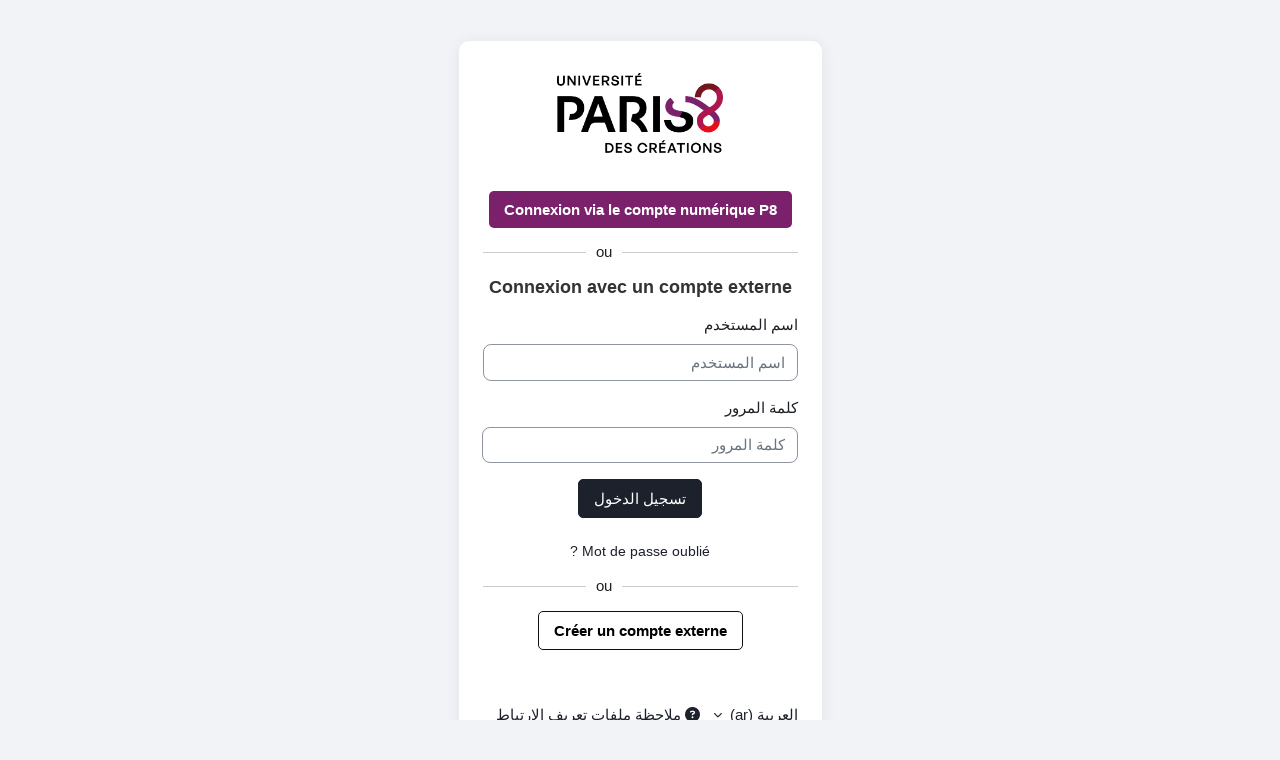

--- FILE ---
content_type: application/javascript; charset=utf-8
request_url: https://moodle.univ-paris8.fr/lib/javascript.php/1761037573/blocks/accessibilite/js/jscolor.js
body_size: 15679
content:
/**
 * jscolor - JavaScript Color Picker
 *
 * @link    http://jscolor.com
 * @license For open source use: GPLv3
 *          For commercial use: JSColor Commercial License
 * @author  Jan Odvarko - East Desire
 * @version 2.5.2
 *
 * See usage examples at http://jscolor.com/examples/
 */
(function(global,factory){'use strict';if(typeof module==='object'&&typeof module.exports==='object'){module.exports=global.document?factory(global):function(win){if(!win.document){throw new Error('jscolor needs a window with document')}
return factory(win)}
return}
factory(global)})(typeof window!=='undefined'?window:this,function(window){'use strict';var jscolor=(function(){var jsc={initialized:!1,instances:[],readyQueue:[],register:function(){if(typeof window!=='undefined'&&window.document){if(window.document.readyState!=='loading'){jsc.pub.init()}else{window.document.addEventListener('DOMContentLoaded',jsc.pub.init,!1)}}},installBySelector:function(selector,rootNode){rootNode=rootNode?jsc.node(rootNode):window.document;if(!rootNode){throw new Error('Missing root node')}
var elms=rootNode.querySelectorAll(selector);var matchClass=new RegExp('(^|\\s)('+jsc.pub.lookupClass+')(\\s*(\\{[^}]*\\})|\\s|$)','i');for(var i=0;i<elms.length;i+=1){if(elms[i].jscolor&&elms[i].jscolor instanceof jsc.pub){continue}
if(elms[i].type!==undefined&&elms[i].type.toLowerCase()=='color'&&jsc.isColorAttrSupported){continue}
var dataOpts,m;if((dataOpts=jsc.getDataAttr(elms[i],'jscolor'))!==null||(elms[i].className&&(m=elms[i].className.match(matchClass)))){var targetElm=elms[i];var optsStr='';if(dataOpts!==null){optsStr=dataOpts}else if(m){console.warn('Installation using class name is DEPRECATED. Use data-jscolor="" attribute instead.'+jsc.docsRef);if(m[4]){optsStr=m[4]}}
var opts=null;if(optsStr.trim()){try{opts=jsc.parseOptionsStr(optsStr)}catch(e){console.warn(e+'\n'+optsStr)}}
try{new jsc.pub(targetElm,opts)}catch(e){console.warn(e)}}}},parseOptionsStr:function(str){var opts=null;try{opts=JSON.parse(str)}catch(eParse){if(!jsc.pub.looseJSON){throw new Error('Could not parse jscolor options as JSON: '+eParse)}else{try{opts=(new Function('var opts = ('+str+'); return typeof opts === "object" ? opts : {};'))()}catch(eEval){throw new Error('Could not evaluate jscolor options: '+eEval)}}}
return opts},getInstances:function(){var inst=[];for(var i=0;i<jsc.instances.length;i+=1){if(jsc.instances[i]&&jsc.instances[i].targetElement){inst.push(jsc.instances[i])}}
return inst},createEl:function(tagName){var el=window.document.createElement(tagName);jsc.setData(el,'gui',!0);return el},node:function(nodeOrSelector){if(!nodeOrSelector){return null}
if(typeof nodeOrSelector==='string'){var sel=nodeOrSelector;var el=null;try{el=window.document.querySelector(sel)}catch(e){console.warn(e);return null}
if(!el){console.warn('No element matches the selector: %s',sel)}
return el}
if(jsc.isNode(nodeOrSelector)){return nodeOrSelector}
console.warn('Invalid node of type %s: %s',typeof nodeOrSelector,nodeOrSelector);return null},isNode:function(val){if(typeof Node==='object'){return val instanceof Node}
return val&&typeof val==='object'&&typeof val.nodeType==='number'&&typeof val.nodeName==='string'},nodeName:function(node){if(node&&node.nodeName){return node.nodeName.toLowerCase()}
return!1},removeChildren:function(node){while(node.firstChild){node.removeChild(node.firstChild)}},isTextInput:function(el){return el&&jsc.nodeName(el)==='input'&&el.type.toLowerCase()==='text'},isButton:function(el){if(!el){return!1}
var n=jsc.nodeName(el);return((n==='button')||(n==='input'&&['button','submit','reset'].indexOf(el.type.toLowerCase())>-1))},isButtonEmpty:function(el){switch(jsc.nodeName(el)){case 'input':return(!el.value||el.value.trim()==='');case 'button':return(el.textContent.trim()==='')}
return null},isPassiveEventSupported:(function(){var supported=!1;try{var opts=Object.defineProperty({},'passive',{get:function(){supported=!0}});window.addEventListener('testPassive',null,opts);window.removeEventListener('testPassive',null,opts)}catch(e){}
return supported})(),isColorAttrSupported:(function(){var elm=window.document.createElement('input');if(elm.setAttribute){elm.setAttribute('type','color');if(elm.type.toLowerCase()=='color'){return!0}}
return!1})(),dataProp:'_data_jscolor',setData:function(){var obj=arguments[0];if(arguments.length===3){var data=obj.hasOwnProperty(jsc.dataProp)?obj[jsc.dataProp]:(obj[jsc.dataProp]={});var prop=arguments[1];var value=arguments[2];data[prop]=value;return!0}else if(arguments.length===2&&typeof arguments[1]==='object'){var data=obj.hasOwnProperty(jsc.dataProp)?obj[jsc.dataProp]:(obj[jsc.dataProp]={});var map=arguments[1];for(var prop in map){if(map.hasOwnProperty(prop)){data[prop]=map[prop]}}
return!0}
throw new Error('Invalid arguments')},removeData:function(){var obj=arguments[0];if(!obj.hasOwnProperty(jsc.dataProp)){return!0}
for(var i=1;i<arguments.length;i+=1){var prop=arguments[i];delete obj[jsc.dataProp][prop]}
return!0},getData:function(obj,prop,setDefault){if(!obj.hasOwnProperty(jsc.dataProp)){if(setDefault!==undefined){obj[jsc.dataProp]={}}else{return undefined}}
var data=obj[jsc.dataProp];if(!data.hasOwnProperty(prop)&&setDefault!==undefined){data[prop]=setDefault}
return data[prop]},getDataAttr:function(el,name){var attrName='data-'+name;var attrValue=el.getAttribute(attrName);return attrValue},setDataAttr:function(el,name,value){var attrName='data-'+name;el.setAttribute(attrName,value)},_attachedGroupEvents:{},attachGroupEvent:function(groupName,el,evnt,func){if(!jsc._attachedGroupEvents.hasOwnProperty(groupName)){jsc._attachedGroupEvents[groupName]=[]}
jsc._attachedGroupEvents[groupName].push([el,evnt,func]);el.addEventListener(evnt,func,!1)},detachGroupEvents:function(groupName){if(jsc._attachedGroupEvents.hasOwnProperty(groupName)){for(var i=0;i<jsc._attachedGroupEvents[groupName].length;i+=1){var evt=jsc._attachedGroupEvents[groupName][i];evt[0].removeEventListener(evt[1],evt[2],!1)}
delete jsc._attachedGroupEvents[groupName]}},preventDefault:function(e){if(e.preventDefault){e.preventDefault()}
e.returnValue=!1},triggerEvent:function(el,eventName,bubbles,cancelable){if(!el){return}
var ev=null;if(typeof Event==='function'){ev=new Event(eventName,{bubbles:bubbles,cancelable:cancelable})}else{ev=window.document.createEvent('Event');ev.initEvent(eventName,bubbles,cancelable)}
if(!ev){return!1}
jsc.setData(ev,'internal',!0);el.dispatchEvent(ev);return!0},triggerInputEvent:function(el,eventName,bubbles,cancelable){if(!el){return}
if(jsc.isTextInput(el)){jsc.triggerEvent(el,eventName,bubbles,cancelable)}},eventKey:function(ev){var keys={9:'Tab',13:'Enter',27:'Escape',};if(typeof ev.code==='string'){return ev.code}else if(ev.keyCode!==undefined&&keys.hasOwnProperty(ev.keyCode)){return keys[ev.keyCode]}
return null},strList:function(str){if(!str){return[]}
return str.replace(/^\s+|\s+$/g,'').split(/\s+/)},hasClass:function(elm,className){if(!className){return!1}
if(elm.classList!==undefined){return elm.classList.contains(className)}
return-1!=(' '+elm.className.replace(/\s+/g,' ')+' ').indexOf(' '+className+' ')},addClass:function(elm,className){var classNames=jsc.strList(className);if(elm.classList!==undefined){for(var i=0;i<classNames.length;i+=1){elm.classList.add(classNames[i])}
return}
for(var i=0;i<classNames.length;i+=1){if(!jsc.hasClass(elm,classNames[i])){elm.className+=(elm.className?' ':'')+classNames[i]}}},removeClass:function(elm,className){var classNames=jsc.strList(className);if(elm.classList!==undefined){for(var i=0;i<classNames.length;i+=1){elm.classList.remove(classNames[i])}
return}
for(var i=0;i<classNames.length;i+=1){var repl=new RegExp('^\\s*'+classNames[i]+'\\s*|'+'\\s*'+classNames[i]+'\\s*$|'+'\\s+'+classNames[i]+'(\\s+)','g');elm.className=elm.className.replace(repl,'$1')}},getCompStyle:function(elm){var compStyle=window.getComputedStyle?window.getComputedStyle(elm):elm.currentStyle;if(!compStyle){return{}}
return compStyle},setStyle:function(elm,styles,important,reversible){var priority=important?'important':'';var origStyle=null;for(var prop in styles){if(styles.hasOwnProperty(prop)){var setVal=null;if(styles[prop]===null){if(!origStyle){origStyle=jsc.getData(elm,'origStyle')}
if(origStyle&&origStyle.hasOwnProperty(prop)){setVal=origStyle[prop]}}else{if(reversible){if(!origStyle){origStyle=jsc.getData(elm,'origStyle',{})}
if(!origStyle.hasOwnProperty(prop)){origStyle[prop]=elm.style[prop]}}
setVal=styles[prop]}
if(setVal!==null){elm.style.setProperty(prop,setVal,priority)}}}},appendCss:function(css){var head=document.querySelector('head');var style=document.createElement('style');style.innerText=css;head.appendChild(style)},appendDefaultCss:function(css){jsc.appendCss(['.jscolor-wrap, .jscolor-wrap div, .jscolor-wrap canvas { '+'position:static; display:block; visibility:visible; overflow:visible; margin:0; padding:0; '+'border:none; border-radius:0; outline:none; z-index:auto; float:none; '+'width:auto; height:auto; left:auto; right:auto; top:auto; bottom:auto; min-width:0; min-height:0; max-width:none; max-height:none; '+'background:none; clip:auto; opacity:1; transform:none; box-shadow:none; box-sizing:content-box; '+'}','.jscolor-wrap { clear:both; }','.jscolor-wrap .jscolor-picker { position:relative; }','.jscolor-wrap .jscolor-shadow { position:absolute; left:0; top:0; width:100%; height:100%; }','.jscolor-wrap .jscolor-border { position:relative; }','.jscolor-wrap .jscolor-palette { position:absolute; }','.jscolor-wrap .jscolor-palette-sw { position:absolute; display:block; cursor:pointer; }','.jscolor-wrap .jscolor-btn { position:absolute; overflow:hidden; white-space:nowrap; font:13px sans-serif; text-align:center; cursor:pointer; }',].join('\n'))},hexColor:function(r,g,b){return'#'+(('0'+Math.round(r).toString(16)).slice(-2)+('0'+Math.round(g).toString(16)).slice(-2)+('0'+Math.round(b).toString(16)).slice(-2)).toUpperCase()},hexaColor:function(r,g,b,a){return'#'+(('0'+Math.round(r).toString(16)).slice(-2)+('0'+Math.round(g).toString(16)).slice(-2)+('0'+Math.round(b).toString(16)).slice(-2)+('0'+Math.round(a*255).toString(16)).slice(-2)).toUpperCase()},rgbColor:function(r,g,b){return'rgb('+Math.round(r)+','+Math.round(g)+','+Math.round(b)+')'},rgbaColor:function(r,g,b,a){return'rgba('+Math.round(r)+','+Math.round(g)+','+Math.round(b)+','+(Math.round((a===undefined||a===null?1:a)*100)/100)+')'},linearGradient:(function(){function getFuncName(){var stdName='linear-gradient';var prefixes=['','-webkit-','-moz-','-o-','-ms-'];var helper=window.document.createElement('div');for(var i=0;i<prefixes.length;i+=1){var tryFunc=prefixes[i]+stdName;var tryVal=tryFunc+'(to right, rgba(0,0,0,0), rgba(0,0,0,0))';helper.style.background=tryVal;if(helper.style.background){return tryFunc}}
return stdName}
var funcName=getFuncName();return function(){return funcName+'('+Array.prototype.join.call(arguments,', ')+')'}})(),setBorderRadius:function(elm,value){jsc.setStyle(elm,{'border-radius':value||'0'})},setBoxShadow:function(elm,value){jsc.setStyle(elm,{'box-shadow':value||'none'})},getElementPos:function(e,relativeToViewport){var x=0,y=0;var rect=e.getBoundingClientRect();x=rect.left;y=rect.top;if(!relativeToViewport){var viewPos=jsc.getViewPos();x+=viewPos[0];y+=viewPos[1]}
return[x,y]},getElementSize:function(e){return[e.offsetWidth,e.offsetHeight]},getAbsPointerPos:function(e){var x=0,y=0;if(typeof e.changedTouches!=='undefined'&&e.changedTouches.length){x=e.changedTouches[0].clientX;y=e.changedTouches[0].clientY}else if(typeof e.clientX==='number'){x=e.clientX;y=e.clientY}
return{x:x,y:y}},getRelPointerPos:function(e){var target=e.target||e.srcElement;var targetRect=target.getBoundingClientRect();var x=0,y=0;var clientX=0,clientY=0;if(typeof e.changedTouches!=='undefined'&&e.changedTouches.length){clientX=e.changedTouches[0].clientX;clientY=e.changedTouches[0].clientY}else if(typeof e.clientX==='number'){clientX=e.clientX;clientY=e.clientY}
x=clientX-targetRect.left;y=clientY-targetRect.top;return{x:x,y:y}},getViewPos:function(){var doc=window.document.documentElement;return[(window.pageXOffset||doc.scrollLeft)-(doc.clientLeft||0),(window.pageYOffset||doc.scrollTop)-(doc.clientTop||0)]},getViewSize:function(){var doc=window.document.documentElement;return[(window.innerWidth||doc.clientWidth),(window.innerHeight||doc.clientHeight),]},RGB_HSV:function(r,g,b){r/=255;g/=255;b/=255;var n=Math.min(Math.min(r,g),b);var v=Math.max(Math.max(r,g),b);var m=v-n;if(m===0){return[null,0,100*v]}
var h=r===n?3+(b-g)/m:(g===n?5+(r-b)/m:1+(g-r)/m);return[60*(h===6?0:h),100*(m/v),100*v]},HSV_RGB:function(h,s,v){var u=255*(v/100);if(h===null){return[u,u,u]}
h/=60;s/=100;var i=Math.floor(h);var f=i%2?h-i:1-(h-i);var m=u*(1-s);var n=u*(1-s*f);switch(i){case 6:case 0:return[u,n,m];case 1:return[n,u,m];case 2:return[m,u,n];case 3:return[m,n,u];case 4:return[n,m,u];case 5:return[u,m,n]}},parseColorString:function(str){var ret={rgba:null,format:null};var m;if(m=str.match(/^\W*([0-9A-F]{3,8})\W*$/i)){if(m[1].length===8){ret.format='hexa';ret.rgba=[parseInt(m[1].slice(0,2),16),parseInt(m[1].slice(2,4),16),parseInt(m[1].slice(4,6),16),parseInt(m[1].slice(6,8),16)/255]}else if(m[1].length===6){ret.format='hex';ret.rgba=[parseInt(m[1].slice(0,2),16),parseInt(m[1].slice(2,4),16),parseInt(m[1].slice(4,6),16),null]}else if(m[1].length===3){ret.format='hex';ret.rgba=[parseInt(m[1].charAt(0)+m[1].charAt(0),16),parseInt(m[1].charAt(1)+m[1].charAt(1),16),parseInt(m[1].charAt(2)+m[1].charAt(2),16),null]}else{return!1}
return ret}
if(m=str.match(/^\W*rgba?\(([^)]*)\)\W*$/i)){var par=m[1].split(',');var re=/^\s*(\d+|\d*\.\d+|\d+\.\d*)\s*$/;var mR,mG,mB,mA;if(par.length>=3&&(mR=par[0].match(re))&&(mG=par[1].match(re))&&(mB=par[2].match(re))){ret.format='rgb';ret.rgba=[parseFloat(mR[1])||0,parseFloat(mG[1])||0,parseFloat(mB[1])||0,null];if(par.length>=4&&(mA=par[3].match(re))){ret.format='rgba';ret.rgba[3]=parseFloat(mA[1])||0}
return ret}}
return!1},parsePaletteValue:function(mixed){var vals=[];if(typeof mixed==='string'){mixed.replace(/#[0-9A-F]{3}\b|#[0-9A-F]{6}([0-9A-F]{2})?\b|rgba?\(([^)]*)\)/ig,function(val){vals.push(val)})}else if(Array.isArray(mixed)){vals=mixed}
var colors=[];for(var i=0;i<vals.length;i++){var color=jsc.parseColorString(vals[i]);if(color){colors.push(color)}}
return colors},containsTranparentColor:function(colors){for(var i=0;i<colors.length;i++){var a=colors[i].rgba[3];if(a!==null&&a<1.0){return!0}}
return!1},isAlphaFormat:function(format){switch(format.toLowerCase()){case 'hexa':case 'rgba':return!0}
return!1},scaleCanvasForHighDPR:function(canvas){var dpr=window.devicePixelRatio||1;canvas.width*=dpr;canvas.height*=dpr;var ctx=canvas.getContext('2d');ctx.scale(dpr,dpr)},genColorPreviewCanvas:function(color,separatorPos,specWidth,scaleForHighDPR){var sepW=Math.round(jsc.pub.previewSeparator.length);var sqSize=jsc.pub.chessboardSize;var sqColor1=jsc.pub.chessboardColor1;var sqColor2=jsc.pub.chessboardColor2;var cWidth=specWidth?specWidth:sqSize*2;var cHeight=sqSize*2;var canvas=jsc.createEl('canvas');var ctx=canvas.getContext('2d');canvas.width=cWidth;canvas.height=cHeight;if(scaleForHighDPR){jsc.scaleCanvasForHighDPR(canvas)}
ctx.fillStyle=sqColor1;ctx.fillRect(0,0,cWidth,cHeight);ctx.fillStyle=sqColor2;for(var x=0;x<cWidth;x+=sqSize*2){ctx.fillRect(x,0,sqSize,sqSize);ctx.fillRect(x+sqSize,sqSize,sqSize,sqSize)}
if(color){ctx.fillStyle=color;ctx.fillRect(0,0,cWidth,cHeight)}
var start=null;switch(separatorPos){case 'left':start=0;ctx.clearRect(0,0,sepW/2,cHeight);break;case 'right':start=cWidth-sepW;ctx.clearRect(cWidth-(sepW/2),0,sepW/2,cHeight);break}
if(start!==null){ctx.lineWidth=1;for(var i=0;i<jsc.pub.previewSeparator.length;i+=1){ctx.beginPath();ctx.strokeStyle=jsc.pub.previewSeparator[i];ctx.moveTo(0.5+start+i,0);ctx.lineTo(0.5+start+i,cHeight);ctx.stroke()}}
return{canvas:canvas,width:cWidth,height:cHeight,}},genColorPreviewGradient:function(color,position,width){var params=[];if(position&&width){params=['to '+{'left':'right','right':'left'}[position],color+' 0%',color+' '+width+'px','rgba(0,0,0,0) '+(width+1)+'px','rgba(0,0,0,0) 100%',]}else{params=['to right',color+' 0%',color+' 100%',]}
return jsc.linearGradient.apply(this,params)},redrawPosition:function(){if(!jsc.picker||!jsc.picker.owner){return}
var thisObj=jsc.picker.owner;if(thisObj.container!==window.document.body){jsc._drawPosition(thisObj,0,0,'relative',!1)}else{var tp,vp;if(thisObj.fixed){tp=jsc.getElementPos(thisObj.targetElement,!0);vp=[0,0]}else{tp=jsc.getElementPos(thisObj.targetElement);vp=jsc.getViewPos()}
var ts=jsc.getElementSize(thisObj.targetElement);var vs=jsc.getViewSize();var pd=jsc.getPickerDims(thisObj);var ps=[pd.borderW,pd.borderH];var a,b,c;switch(thisObj.position.toLowerCase()){case 'left':a=1;b=0;c=-1;break;case 'right':a=1;b=0;c=1;break;case 'top':a=0;b=1;c=-1;break;default:a=0;b=1;c=1;break}
var l=(ts[b]+ps[b])/2;if(!thisObj.smartPosition){var pp=[tp[a],tp[b]+ts[b]-l+l*c]}else{var pp=[-vp[a]+tp[a]+ps[a]>vs[a]?(-vp[a]+tp[a]+ts[a]/2>vs[a]/2&&tp[a]+ts[a]-ps[a]>=0?tp[a]+ts[a]-ps[a]:tp[a]):tp[a],-vp[b]+tp[b]+ts[b]+ps[b]-l+l*c>vs[b]?(-vp[b]+tp[b]+ts[b]/2>vs[b]/2&&tp[b]+ts[b]-l-l*c>=0?tp[b]+ts[b]-l-l*c:tp[b]+ts[b]-l+l*c):(tp[b]+ts[b]-l+l*c>=0?tp[b]+ts[b]-l+l*c:tp[b]+ts[b]-l-l*c)]}
var x=pp[a];var y=pp[b];var positionValue=thisObj.fixed?'fixed':'absolute';var contractShadow=(pp[0]+ps[0]>tp[0]||pp[0]<tp[0]+ts[0])&&(pp[1]+ps[1]<tp[1]+ts[1]);jsc._drawPosition(thisObj,x,y,positionValue,contractShadow)}},_drawPosition:function(thisObj,x,y,positionValue,contractShadow){var vShadow=contractShadow?0:thisObj.shadowBlur;jsc.picker.wrap.style.position=positionValue;if(Math.round(parseFloat(jsc.picker.wrap.style.left))!==Math.round(x)||Math.round(parseFloat(jsc.picker.wrap.style.top))!==Math.round(y)){jsc.picker.wrap.style.left=x+'px';jsc.picker.wrap.style.top=y+'px'}
jsc.setBoxShadow(jsc.picker.boxS,thisObj.shadow?new jsc.BoxShadow(0,vShadow,thisObj.shadowBlur,0,thisObj.shadowColor):null)},getPickerDims:function(thisObj){var w=2*thisObj.controlBorderWidth+thisObj.width;var h=2*thisObj.controlBorderWidth+thisObj.height;var sliderSpace=2*thisObj.controlBorderWidth+2*jsc.getControlPadding(thisObj)+thisObj.sliderSize;if(jsc.getSliderChannel(thisObj)){w+=sliderSpace}
if(thisObj.hasAlphaChannel()){w+=sliderSpace}
var pal=jsc.getPaletteDims(thisObj,w);if(pal.height){h+=pal.height+thisObj.padding}
if(thisObj.closeButton){h+=2*thisObj.controlBorderWidth+thisObj.padding+thisObj.buttonHeight}
var pW=w+(2*thisObj.padding);var pH=h+(2*thisObj.padding);return{contentW:w,contentH:h,paddedW:pW,paddedH:pH,borderW:pW+(2*thisObj.borderWidth),borderH:pH+(2*thisObj.borderWidth),palette:pal,}},getPaletteDims:function(thisObj,width){var cols=0,rows=0,cellW=0,cellH=0,height=0;var sampleCount=thisObj._palette?thisObj._palette.length:0;if(sampleCount){cols=thisObj.paletteCols;rows=cols>0?Math.ceil(sampleCount/cols):0;cellW=Math.max(1,Math.floor((width-((cols-1)*thisObj.paletteSpacing))/cols));cellH=thisObj.paletteHeight?Math.min(thisObj.paletteHeight,cellW):cellW}
if(rows){height=rows*cellH+(rows-1)*thisObj.paletteSpacing}
return{cols:cols,rows:rows,cellW:cellW,cellH:cellH,width:width,height:height,}},getControlPadding:function(thisObj){return Math.max(thisObj.padding/2,(2*thisObj.pointerBorderWidth+thisObj.pointerThickness)-thisObj.controlBorderWidth)},getPadYChannel:function(thisObj){switch(thisObj.mode.charAt(1).toLowerCase()){case 'v':return'v';break}
return's'},getSliderChannel:function(thisObj){if(thisObj.mode.length>2){switch(thisObj.mode.charAt(2).toLowerCase()){case 's':return's';break;case 'v':return'v';break}}
return null},triggerCallback:function(thisObj,prop){if(!thisObj[prop]){return}
var callback=null;if(typeof thisObj[prop]==='string'){try{callback=new Function(thisObj[prop])}catch(e){console.error(e)}}else{callback=thisObj[prop]}
if(callback){callback.call(thisObj)}},triggerGlobal:function(eventNames){var inst=jsc.getInstances();for(var i=0;i<inst.length;i+=1){inst[i].trigger(eventNames)}},_pointerMoveEvent:{mouse:'mousemove',touch:'touchmove'},_pointerEndEvent:{mouse:'mouseup',touch:'touchend'},_pointerOrigin:null,onDocumentKeyUp:function(e){if(['Tab','Escape'].indexOf(jsc.eventKey(e))!==-1){if(jsc.picker&&jsc.picker.owner){jsc.picker.owner.tryHide()}}},onWindowResize:function(e){jsc.redrawPosition()},onWindowScroll:function(e){jsc.redrawPosition()},onParentScroll:function(e){if(jsc.picker&&jsc.picker.owner){jsc.picker.owner.tryHide()}},onDocumentMouseDown:function(e){var target=e.target||e.srcElement;if(target.jscolor&&target.jscolor instanceof jsc.pub){if(target.jscolor.showOnClick&&!target.disabled){target.jscolor.show()}}else if(jsc.getData(target,'gui')){var control=jsc.getData(target,'control');if(control){jsc.onControlPointerStart(e,target,jsc.getData(target,'control'),'mouse')}}else{if(jsc.picker&&jsc.picker.owner){jsc.picker.owner.tryHide()}}},onPickerTouchStart:function(e){var target=e.target||e.srcElement;if(jsc.getData(target,'control')){jsc.onControlPointerStart(e,target,jsc.getData(target,'control'),'touch')}},onControlPointerStart:function(e,target,controlName,pointerType){var thisObj=jsc.getData(target,'instance');jsc.preventDefault(e);var registerDragEvents=function(doc,offset){jsc.attachGroupEvent('drag',doc,jsc._pointerMoveEvent[pointerType],jsc.onDocumentPointerMove(e,target,controlName,pointerType,offset));jsc.attachGroupEvent('drag',doc,jsc._pointerEndEvent[pointerType],jsc.onDocumentPointerEnd(e,target,controlName,pointerType))};registerDragEvents(window.document,[0,0]);if(window.parent&&window.frameElement){var rect=window.frameElement.getBoundingClientRect();var ofs=[-rect.left,-rect.top];registerDragEvents(window.parent.window.document,ofs)}
var abs=jsc.getAbsPointerPos(e);var rel=jsc.getRelPointerPos(e);jsc._pointerOrigin={x:abs.x-rel.x,y:abs.y-rel.y};switch(controlName){case 'pad':if(jsc.getSliderChannel(thisObj)==='v'&&thisObj.channels.v===0){thisObj.fromHSVA(null,null,100,null)}
jsc.setPad(thisObj,e,0,0);break;case 'sld':jsc.setSld(thisObj,e,0);break;case 'asld':jsc.setASld(thisObj,e,0);break}
thisObj.trigger('input')},onDocumentPointerMove:function(e,target,controlName,pointerType,offset){return function(e){var thisObj=jsc.getData(target,'instance');switch(controlName){case 'pad':jsc.setPad(thisObj,e,offset[0],offset[1]);break;case 'sld':jsc.setSld(thisObj,e,offset[1]);break;case 'asld':jsc.setASld(thisObj,e,offset[1]);break}
thisObj.trigger('input')}},onDocumentPointerEnd:function(e,target,controlName,pointerType){return function(e){var thisObj=jsc.getData(target,'instance');jsc.detachGroupEvents('drag');thisObj.trigger('input');thisObj.trigger('change')}},onPaletteSampleClick:function(e){var target=e.currentTarget;var thisObj=jsc.getData(target,'instance');var color=jsc.getData(target,'color');if(thisObj.format.toLowerCase()==='any'){thisObj._setFormat(color.format);if(!jsc.isAlphaFormat(thisObj.getFormat())){color.rgba[3]=1.0}}
if(color.rgba[3]===null){if(thisObj.paletteSetsAlpha===!0||(thisObj.paletteSetsAlpha==='auto'&&thisObj._paletteHasTransparency)){color.rgba[3]=1.0}}
thisObj.fromRGBA.apply(thisObj,color.rgba);thisObj.trigger('input');thisObj.trigger('change');if(thisObj.hideOnPaletteClick){thisObj.hide()}},setPad:function(thisObj,e,ofsX,ofsY){var pointerAbs=jsc.getAbsPointerPos(e);var x=ofsX+pointerAbs.x-jsc._pointerOrigin.x-thisObj.padding-thisObj.controlBorderWidth;var y=ofsY+pointerAbs.y-jsc._pointerOrigin.y-thisObj.padding-thisObj.controlBorderWidth;var xVal=x*(360/(thisObj.width-1));var yVal=100-(y*(100/(thisObj.height-1)));switch(jsc.getPadYChannel(thisObj)){case 's':thisObj.fromHSVA(xVal,yVal,null,null);break;case 'v':thisObj.fromHSVA(xVal,null,yVal,null);break}},setSld:function(thisObj,e,ofsY){var pointerAbs=jsc.getAbsPointerPos(e);var y=ofsY+pointerAbs.y-jsc._pointerOrigin.y-thisObj.padding-thisObj.controlBorderWidth;var yVal=100-(y*(100/(thisObj.height-1)));switch(jsc.getSliderChannel(thisObj)){case 's':thisObj.fromHSVA(null,yVal,null,null);break;case 'v':thisObj.fromHSVA(null,null,yVal,null);break}},setASld:function(thisObj,e,ofsY){var pointerAbs=jsc.getAbsPointerPos(e);var y=ofsY+pointerAbs.y-jsc._pointerOrigin.y-thisObj.padding-thisObj.controlBorderWidth;var yVal=1.0-(y*(1.0/(thisObj.height-1)));if(yVal<1.0){var fmt=thisObj.getFormat();if(thisObj.format.toLowerCase()==='any'&&!jsc.isAlphaFormat(fmt)){thisObj._setFormat(fmt==='hex'?'hexa':'rgba')}}
thisObj.fromHSVA(null,null,null,yVal)},createPadCanvas:function(){var ret={elm:null,draw:null};var canvas=jsc.createEl('canvas');var ctx=canvas.getContext('2d');var drawFunc=function(width,height,type){canvas.width=width;canvas.height=height;ctx.clearRect(0,0,canvas.width,canvas.height);var hGrad=ctx.createLinearGradient(0,0,canvas.width,0);hGrad.addColorStop(0/6,'#F00');hGrad.addColorStop(1/6,'#FF0');hGrad.addColorStop(2/6,'#0F0');hGrad.addColorStop(3/6,'#0FF');hGrad.addColorStop(4/6,'#00F');hGrad.addColorStop(5/6,'#F0F');hGrad.addColorStop(6/6,'#F00');ctx.fillStyle=hGrad;ctx.fillRect(0,0,canvas.width,canvas.height);var vGrad=ctx.createLinearGradient(0,0,0,canvas.height);switch(type.toLowerCase()){case 's':vGrad.addColorStop(0,'rgba(255,255,255,0)');vGrad.addColorStop(1,'rgba(255,255,255,1)');break;case 'v':vGrad.addColorStop(0,'rgba(0,0,0,0)');vGrad.addColorStop(1,'rgba(0,0,0,1)');break}
ctx.fillStyle=vGrad;ctx.fillRect(0,0,canvas.width,canvas.height)};ret.elm=canvas;ret.draw=drawFunc;return ret},createSliderGradient:function(){var ret={elm:null,draw:null};var canvas=jsc.createEl('canvas');var ctx=canvas.getContext('2d');var drawFunc=function(width,height,color1,color2){canvas.width=width;canvas.height=height;ctx.clearRect(0,0,canvas.width,canvas.height);var grad=ctx.createLinearGradient(0,0,0,canvas.height);grad.addColorStop(0,color1);grad.addColorStop(1,color2);ctx.fillStyle=grad;ctx.fillRect(0,0,canvas.width,canvas.height)};ret.elm=canvas;ret.draw=drawFunc;return ret},createASliderGradient:function(){var ret={elm:null,draw:null};var canvas=jsc.createEl('canvas');var ctx=canvas.getContext('2d');var drawFunc=function(width,height,color){canvas.width=width;canvas.height=height;ctx.clearRect(0,0,canvas.width,canvas.height);var sqSize=canvas.width/2;var sqColor1=jsc.pub.chessboardColor1;var sqColor2=jsc.pub.chessboardColor2;ctx.fillStyle=sqColor1;ctx.fillRect(0,0,canvas.width,canvas.height);if(sqSize>0){for(var y=0;y<canvas.height;y+=sqSize*2){ctx.fillStyle=sqColor2;ctx.fillRect(0,y,sqSize,sqSize);ctx.fillRect(sqSize,y+sqSize,sqSize,sqSize)}}
var grad=ctx.createLinearGradient(0,0,0,canvas.height);grad.addColorStop(0,color);grad.addColorStop(1,'rgba(0,0,0,0)');ctx.fillStyle=grad;ctx.fillRect(0,0,canvas.width,canvas.height)};ret.elm=canvas;ret.draw=drawFunc;return ret},BoxShadow:(function(){var BoxShadow=function(hShadow,vShadow,blur,spread,color,inset){this.hShadow=hShadow;this.vShadow=vShadow;this.blur=blur;this.spread=spread;this.color=color;this.inset=!!inset};BoxShadow.prototype.toString=function(){var vals=[Math.round(this.hShadow)+'px',Math.round(this.vShadow)+'px',Math.round(this.blur)+'px',Math.round(this.spread)+'px',this.color];if(this.inset){vals.push('inset')}
return vals.join(' ')};return BoxShadow})(),flags:{leaveValue:1<<0,leaveAlpha:1<<1,leavePreview:1<<2,},enumOpts:{format:['auto','any','hex','hexa','rgb','rgba'],previewPosition:['left','right'],mode:['hsv','hvs','hs','hv'],position:['left','right','top','bottom'],alphaChannel:['auto',!0,!1],paletteSetsAlpha:['auto',!0,!1],},deprecatedOpts:{'styleElement':'previewElement','onFineChange':'onInput','overwriteImportant':'forceStyle','closable':'closeButton','insetWidth':'controlBorderWidth','insetColor':'controlBorderColor','refine':null,},docsRef:' '+'See https://jscolor.com/docs/',pub:function(targetElement,opts){var THIS=this;if(!opts){opts={}}
this.channels={r:255,g:255,b:255,h:0,s:0,v:100,a:1.0,};this.format='auto';this.value=undefined;this.alpha=undefined;this.random=!1;this.onChange=undefined;this.onInput=undefined;this.valueElement=undefined;this.alphaElement=undefined;this.previewElement=undefined;this.previewPosition='left';this.previewSize=32;this.previewPadding=8;this.required=!0;this.hash=!0;this.uppercase=!0;this.forceStyle=!0;this.width=181;this.height=101;this.mode='HSV';this.alphaChannel='auto';this.position='bottom';this.smartPosition=!0;this.showOnClick=!0;this.hideOnLeave=!0;this.palette=[];this.paletteCols=10;this.paletteSetsAlpha='auto';this.paletteHeight=16;this.paletteSpacing=4;this.hideOnPaletteClick=!1;this.sliderSize=16;this.crossSize=8;this.closeButton=!1;this.closeText='Close';this.buttonColor='rgba(0,0,0,1)';this.buttonHeight=18;this.padding=12;this.backgroundColor='rgba(255,255,255,1)';this.borderWidth=1;this.borderColor='rgba(187,187,187,1)';this.borderRadius=8;this.controlBorderWidth=1;this.controlBorderColor='rgba(187,187,187,1)';this.shadow=!0;this.shadowBlur=15;this.shadowColor='rgba(0,0,0,0.2)';this.pointerColor='rgba(76,76,76,1)';this.pointerBorderWidth=1;this.pointerBorderColor='rgba(255,255,255,1)';this.pointerThickness=2;this.zIndex=5000;this.container=undefined;this.minS=0;this.maxS=100;this.minV=0;this.maxV=100;this.minA=0.0;this.maxA=1.0;this.option=function(){if(!arguments.length){throw new Error('No option specified')}
if(arguments.length===1&&typeof arguments[0]==='string'){try{return getOption(arguments[0])}catch(e){console.warn(e)}
return!1}else if(arguments.length>=2&&typeof arguments[0]==='string'){try{if(!setOption(arguments[0],arguments[1])){return!1}}catch(e){console.warn(e);return!1}
this.redraw();this.exposeColor();return!0}else if(arguments.length===1&&typeof arguments[0]==='object'){var opts=arguments[0];var success=!0;for(var opt in opts){if(opts.hasOwnProperty(opt)){try{if(!setOption(opt,opts[opt])){success=!1}}catch(e){console.warn(e);success=!1}}}
this.redraw();this.exposeColor();return success}
throw new Error('Invalid arguments')}
this.channel=function(name,value){if(typeof name!=='string'){throw new Error('Invalid value for channel name: '+name)}
if(value===undefined){if(!this.channels.hasOwnProperty(name.toLowerCase())){console.warn('Getting unknown channel: '+name);return!1}
return this.channels[name.toLowerCase()]}else{var res=!1;switch(name.toLowerCase()){case 'r':res=this.fromRGBA(value,null,null,null);break;case 'g':res=this.fromRGBA(null,value,null,null);break;case 'b':res=this.fromRGBA(null,null,value,null);break;case 'h':res=this.fromHSVA(value,null,null,null);break;case 's':res=this.fromHSVA(null,value,null,null);break;case 'v':res=this.fromHSVA(null,null,value,null);break;case 'a':res=this.fromHSVA(null,null,null,value);break;default:console.warn('Setting unknown channel: '+name);return!1}
if(res){this.redraw();return!0}}
return!1}
this.trigger=function(eventNames){var evs=jsc.strList(eventNames);for(var i=0;i<evs.length;i+=1){var ev=evs[i].toLowerCase();var callbackProp=null;switch(ev){case 'input':callbackProp='onInput';break;case 'change':callbackProp='onChange';break}
if(callbackProp){jsc.triggerCallback(this,callbackProp)}
jsc.triggerInputEvent(this.valueElement,ev,!0,!0)}};this.fromHSVA=function(h,s,v,a,flags){if(h===undefined){h=null}
if(s===undefined){s=null}
if(v===undefined){v=null}
if(a===undefined){a=null}
if(h!==null){if(isNaN(h)){return!1}
this.channels.h=Math.max(0,Math.min(360,h))}
if(s!==null){if(isNaN(s)){return!1}
this.channels.s=Math.max(0,Math.min(100,this.maxS,s),this.minS)}
if(v!==null){if(isNaN(v)){return!1}
this.channels.v=Math.max(0,Math.min(100,this.maxV,v),this.minV)}
if(a!==null){if(isNaN(a)){return!1}
this.channels.a=this.hasAlphaChannel()?Math.max(0,Math.min(1,this.maxA,a),this.minA):1.0}
var rgb=jsc.HSV_RGB(this.channels.h,this.channels.s,this.channels.v);this.channels.r=rgb[0];this.channels.g=rgb[1];this.channels.b=rgb[2];this.exposeColor(flags);return!0};this.fromRGBA=function(r,g,b,a,flags){if(r===undefined){r=null}
if(g===undefined){g=null}
if(b===undefined){b=null}
if(a===undefined){a=null}
if(r!==null){if(isNaN(r)){return!1}
r=Math.max(0,Math.min(255,r))}
if(g!==null){if(isNaN(g)){return!1}
g=Math.max(0,Math.min(255,g))}
if(b!==null){if(isNaN(b)){return!1}
b=Math.max(0,Math.min(255,b))}
if(a!==null){if(isNaN(a)){return!1}
this.channels.a=this.hasAlphaChannel()?Math.max(0,Math.min(1,this.maxA,a),this.minA):1.0}
var hsv=jsc.RGB_HSV(r===null?this.channels.r:r,g===null?this.channels.g:g,b===null?this.channels.b:b);if(hsv[0]!==null){this.channels.h=Math.max(0,Math.min(360,hsv[0]))}
if(hsv[2]!==0){this.channels.s=Math.max(0,this.minS,Math.min(100,this.maxS,hsv[1]))}
this.channels.v=Math.max(0,this.minV,Math.min(100,this.maxV,hsv[2]));var rgb=jsc.HSV_RGB(this.channels.h,this.channels.s,this.channels.v);this.channels.r=rgb[0];this.channels.g=rgb[1];this.channels.b=rgb[2];this.exposeColor(flags);return!0};this.fromHSV=function(h,s,v,flags){console.warn('fromHSV() method is DEPRECATED. Using fromHSVA() instead.'+jsc.docsRef);return this.fromHSVA(h,s,v,null,flags)};this.fromRGB=function(r,g,b,flags){console.warn('fromRGB() method is DEPRECATED. Using fromRGBA() instead.'+jsc.docsRef);return this.fromRGBA(r,g,b,null,flags)};this.fromString=function(str,flags){if(!this.required&&str.trim()===''){this.setPreviewElementBg(null);this.setValueElementValue('');return!0}
var color=jsc.parseColorString(str);if(!color){return!1}
if(this.format.toLowerCase()==='any'){this._setFormat(color.format);if(!jsc.isAlphaFormat(this.getFormat())){color.rgba[3]=1.0}}
this.fromRGBA(color.rgba[0],color.rgba[1],color.rgba[2],color.rgba[3],flags);return!0};this.randomize=function(minV,maxV,minS,maxS,minH,maxH,minA,maxA){if(minV===undefined){minV=0}
if(maxV===undefined){maxV=100}
if(minS===undefined){minS=0}
if(maxS===undefined){maxS=100}
if(minH===undefined){minH=0}
if(maxH===undefined){maxH=359}
if(minA===undefined){minA=1}
if(maxA===undefined){maxA=1}
this.fromHSVA(minH+Math.floor(Math.random()*(maxH-minH+1)),minS+Math.floor(Math.random()*(maxS-minS+1)),minV+Math.floor(Math.random()*(maxV-minV+1)),((100*minA)+Math.floor(Math.random()*(100*(maxA-minA)+1)))/100)};this.toString=function(format){if(format===undefined){format=this.getFormat()}
switch(format.toLowerCase()){case 'hex':return this.toHEXString();break;case 'hexa':return this.toHEXAString();break;case 'rgb':return this.toRGBString();break;case 'rgba':return this.toRGBAString();break}
return!1};this.toHEXString=function(){return jsc.hexColor(this.channels.r,this.channels.g,this.channels.b)};this.toHEXAString=function(){return jsc.hexaColor(this.channels.r,this.channels.g,this.channels.b,this.channels.a)};this.toRGBString=function(){return jsc.rgbColor(this.channels.r,this.channels.g,this.channels.b)};this.toRGBAString=function(){return jsc.rgbaColor(this.channels.r,this.channels.g,this.channels.b,this.channels.a)};this.toGrayscale=function(){return(0.213*this.channels.r+0.715*this.channels.g+0.072*this.channels.b)};this.toCanvas=function(){return jsc.genColorPreviewCanvas(this.toRGBAString()).canvas};this.toDataURL=function(){return this.toCanvas().toDataURL()};this.toBackground=function(){return jsc.pub.background(this.toRGBAString())};this.isLight=function(){return this.toGrayscale()>255/2};this.hide=function(){if(isPickerOwner()){detachPicker()}};this.show=function(){drawPicker()};this.redraw=function(){if(isPickerOwner()){drawPicker()}};this.getFormat=function(){return this._currentFormat};this._setFormat=function(format){this._currentFormat=format.toLowerCase()};this.hasAlphaChannel=function(){if(this.alphaChannel==='auto'){return(this.format.toLowerCase()==='any'||jsc.isAlphaFormat(this.getFormat())||this.alpha!==undefined||this.alphaElement!==undefined)}
return this.alphaChannel};this.processValueInput=function(str){if(!this.fromString(str)){this.exposeColor()}};this.processAlphaInput=function(str){if(!this.fromHSVA(null,null,null,parseFloat(str))){this.exposeColor()}};this.exposeColor=function(flags){var colorStr=this.toString();var fmt=this.getFormat();jsc.setDataAttr(this.targetElement,'current-color',colorStr);if(!(flags&jsc.flags.leaveValue)&&this.valueElement){if(fmt==='hex'||fmt==='hexa'){if(!this.uppercase){colorStr=colorStr.toLowerCase()}
if(!this.hash){colorStr=colorStr.replace(/^#/,'')}}
this.setValueElementValue(colorStr)}
if(!(flags&jsc.flags.leaveAlpha)&&this.alphaElement){var alphaVal=Math.round(this.channels.a*100)/100;this.setAlphaElementValue(alphaVal)}
if(!(flags&jsc.flags.leavePreview)&&this.previewElement){var previewPos=null;if(jsc.isTextInput(this.previewElement)||(jsc.isButton(this.previewElement)&&!jsc.isButtonEmpty(this.previewElement))){previewPos=this.previewPosition}
this.setPreviewElementBg(this.toRGBAString())}
if(isPickerOwner()){redrawPad();redrawSld();redrawASld()}};this.setPreviewElementBg=function(color){if(!this.previewElement){return}
var position=null;var width=null;if(jsc.isTextInput(this.previewElement)||(jsc.isButton(this.previewElement)&&!jsc.isButtonEmpty(this.previewElement))){position=this.previewPosition;width=this.previewSize}
var backgrounds=[];if(!color){backgrounds.push({image:'none',position:'left top',size:'auto',repeat:'no-repeat',origin:'padding-box',})}else{backgrounds.push({image:jsc.genColorPreviewGradient(color,position,width?width-jsc.pub.previewSeparator.length:null),position:'left top',size:'auto',repeat:position?'repeat-y':'repeat',origin:'padding-box',});var preview=jsc.genColorPreviewCanvas('rgba(0,0,0,0)',position?{'left':'right','right':'left'}[position]:null,width,!0);backgrounds.push({image:'url(\''+preview.canvas.toDataURL()+'\')',position:(position||'left')+' top',size:preview.width+'px '+preview.height+'px',repeat:position?'repeat-y':'repeat',origin:'padding-box',})}
var bg={image:[],position:[],size:[],repeat:[],origin:[],};for(var i=0;i<backgrounds.length;i+=1){bg.image.push(backgrounds[i].image);bg.position.push(backgrounds[i].position);bg.size.push(backgrounds[i].size);bg.repeat.push(backgrounds[i].repeat);bg.origin.push(backgrounds[i].origin)}
var sty={'background-image':bg.image.join(', '),'background-position':bg.position.join(', '),'background-size':bg.size.join(', '),'background-repeat':bg.repeat.join(', '),'background-origin':bg.origin.join(', '),};jsc.setStyle(this.previewElement,sty,this.forceStyle);var padding={left:null,right:null,};if(position){padding[position]=(this.previewSize+this.previewPadding)+'px'}
var sty={'padding-left':padding.left,'padding-right':padding.right,};jsc.setStyle(this.previewElement,sty,this.forceStyle,!0)};this.setValueElementValue=function(str){if(this.valueElement){if(jsc.nodeName(this.valueElement)==='input'){this.valueElement.value=str}else{this.valueElement.innerHTML=str}}};this.setAlphaElementValue=function(str){if(this.alphaElement){if(jsc.nodeName(this.alphaElement)==='input'){this.alphaElement.value=str}else{this.alphaElement.innerHTML=str}}};this._processParentElementsInDOM=function(){if(this._parentElementsProcessed){return}
this._parentElementsProcessed=!0;var elm=this.targetElement;do{var compStyle=jsc.getCompStyle(elm);if(compStyle.position&&compStyle.position.toLowerCase()==='fixed'){this.fixed=!0}
if(elm!==this.targetElement){if(!jsc.getData(elm,'hasScrollListener')){elm.addEventListener('scroll',jsc.onParentScroll,!1);jsc.setData(elm,'hasScrollListener',!0)}}}while((elm=elm.parentNode)&&jsc.nodeName(elm)!=='body');};this.tryHide=function(){if(this.hideOnLeave){this.hide()}};this.set__palette=function(val){this.palette=val;this._palette=jsc.parsePaletteValue(val);this._paletteHasTransparency=jsc.containsTranparentColor(this._palette)};function setOption(option,value){if(typeof option!=='string'){throw new Error('Invalid value for option name: '+option)}
if(jsc.enumOpts.hasOwnProperty(option)){if(typeof value==='string'){value=value.toLowerCase()}
if(jsc.enumOpts[option].indexOf(value)===-1){throw new Error('Option \''+option+'\' has invalid value: '+value)}}
if(jsc.deprecatedOpts.hasOwnProperty(option)){var oldOpt=option;var newOpt=jsc.deprecatedOpts[option];if(newOpt){console.warn('Option \'%s\' is DEPRECATED, using \'%s\' instead.'+jsc.docsRef,oldOpt,newOpt);option=newOpt}else{throw new Error('Option \''+option+'\' is DEPRECATED')}}
var setter='set__'+option;if(typeof THIS[setter]==='function'){THIS[setter](value);return!0}else if(option in THIS){THIS[option]=value;return!0}
throw new Error('Unrecognized configuration option: '+option)}
function getOption(option){if(typeof option!=='string'){throw new Error('Invalid value for option name: '+option)}
if(jsc.deprecatedOpts.hasOwnProperty(option)){var oldOpt=option;var newOpt=jsc.deprecatedOpts[option];if(newOpt){console.warn('Option \'%s\' is DEPRECATED, using \'%s\' instead.'+jsc.docsRef,oldOpt,newOpt);option=newOpt}else{throw new Error('Option \''+option+'\' is DEPRECATED')}}
var getter='get__'+option;if(typeof THIS[getter]==='function'){return THIS[getter](value)}else if(option in THIS){return THIS[option]}
throw new Error('Unrecognized configuration option: '+option)}
function detachPicker(){jsc.removeClass(THIS.targetElement,jsc.pub.activeClassName);jsc.picker.wrap.parentNode.removeChild(jsc.picker.wrap);delete jsc.picker.owner}
function drawPicker(){THIS._processParentElementsInDOM();if(!jsc.picker){jsc.picker={owner:null,wrap:jsc.createEl('div'),box:jsc.createEl('div'),boxS:jsc.createEl('div'),boxB:jsc.createEl('div'),pad:jsc.createEl('div'),padB:jsc.createEl('div'),padM:jsc.createEl('div'),padCanvas:jsc.createPadCanvas(),cross:jsc.createEl('div'),crossBY:jsc.createEl('div'),crossBX:jsc.createEl('div'),crossLY:jsc.createEl('div'),crossLX:jsc.createEl('div'),sld:jsc.createEl('div'),sldB:jsc.createEl('div'),sldM:jsc.createEl('div'),sldGrad:jsc.createSliderGradient(),sldPtrS:jsc.createEl('div'),sldPtrIB:jsc.createEl('div'),sldPtrMB:jsc.createEl('div'),sldPtrOB:jsc.createEl('div'),asld:jsc.createEl('div'),asldB:jsc.createEl('div'),asldM:jsc.createEl('div'),asldGrad:jsc.createASliderGradient(),asldPtrS:jsc.createEl('div'),asldPtrIB:jsc.createEl('div'),asldPtrMB:jsc.createEl('div'),asldPtrOB:jsc.createEl('div'),pal:jsc.createEl('div'),btn:jsc.createEl('div'),btnT:jsc.createEl('div'),};jsc.picker.pad.appendChild(jsc.picker.padCanvas.elm);jsc.picker.padB.appendChild(jsc.picker.pad);jsc.picker.cross.appendChild(jsc.picker.crossBY);jsc.picker.cross.appendChild(jsc.picker.crossBX);jsc.picker.cross.appendChild(jsc.picker.crossLY);jsc.picker.cross.appendChild(jsc.picker.crossLX);jsc.picker.padB.appendChild(jsc.picker.cross);jsc.picker.box.appendChild(jsc.picker.padB);jsc.picker.box.appendChild(jsc.picker.padM);jsc.picker.sld.appendChild(jsc.picker.sldGrad.elm);jsc.picker.sldB.appendChild(jsc.picker.sld);jsc.picker.sldB.appendChild(jsc.picker.sldPtrOB);jsc.picker.sldPtrOB.appendChild(jsc.picker.sldPtrMB);jsc.picker.sldPtrMB.appendChild(jsc.picker.sldPtrIB);jsc.picker.sldPtrIB.appendChild(jsc.picker.sldPtrS);jsc.picker.box.appendChild(jsc.picker.sldB);jsc.picker.box.appendChild(jsc.picker.sldM);jsc.picker.asld.appendChild(jsc.picker.asldGrad.elm);jsc.picker.asldB.appendChild(jsc.picker.asld);jsc.picker.asldB.appendChild(jsc.picker.asldPtrOB);jsc.picker.asldPtrOB.appendChild(jsc.picker.asldPtrMB);jsc.picker.asldPtrMB.appendChild(jsc.picker.asldPtrIB);jsc.picker.asldPtrIB.appendChild(jsc.picker.asldPtrS);jsc.picker.box.appendChild(jsc.picker.asldB);jsc.picker.box.appendChild(jsc.picker.asldM);jsc.picker.box.appendChild(jsc.picker.pal);jsc.picker.btn.appendChild(jsc.picker.btnT);jsc.picker.box.appendChild(jsc.picker.btn);jsc.picker.boxB.appendChild(jsc.picker.box);jsc.picker.wrap.appendChild(jsc.picker.boxS);jsc.picker.wrap.appendChild(jsc.picker.boxB);jsc.picker.wrap.addEventListener('touchstart',jsc.onPickerTouchStart,jsc.isPassiveEventSupported?{passive:!1}:!1)}
var p=jsc.picker;var displaySlider=!!jsc.getSliderChannel(THIS);var displayAlphaSlider=THIS.hasAlphaChannel();var pickerDims=jsc.getPickerDims(THIS);var crossOuterSize=(2*THIS.pointerBorderWidth+THIS.pointerThickness+2*THIS.crossSize);var controlPadding=jsc.getControlPadding(THIS);var borderRadius=Math.min(THIS.borderRadius,Math.round(THIS.padding*Math.PI));var padCursor='crosshair';p.wrap.className='jscolor-wrap';p.wrap.style.width=pickerDims.borderW+'px';p.wrap.style.height=pickerDims.borderH+'px';p.wrap.style.zIndex=THIS.zIndex;p.box.className='jscolor-picker';p.box.style.width=pickerDims.paddedW+'px';p.box.style.height=pickerDims.paddedH+'px';p.boxS.className='jscolor-shadow';jsc.setBorderRadius(p.boxS,borderRadius+'px');p.boxB.className='jscolor-border';p.boxB.style.border=THIS.borderWidth+'px solid';p.boxB.style.borderColor=THIS.borderColor;p.boxB.style.background=THIS.backgroundColor;jsc.setBorderRadius(p.boxB,borderRadius+'px');p.padM.style.background='rgba(255,0,0,.2)';p.sldM.style.background='rgba(0,255,0,.2)';p.asldM.style.background='rgba(0,0,255,.2)';p.padM.style.opacity=p.sldM.style.opacity=p.asldM.style.opacity='0';p.pad.style.position='relative';p.pad.style.width=THIS.width+'px';p.pad.style.height=THIS.height+'px';p.padCanvas.draw(THIS.width,THIS.height,jsc.getPadYChannel(THIS));p.padB.style.position='absolute';p.padB.style.left=THIS.padding+'px';p.padB.style.top=THIS.padding+'px';p.padB.style.border=THIS.controlBorderWidth+'px solid';p.padB.style.borderColor=THIS.controlBorderColor;p.padM.style.position='absolute';p.padM.style.left=0+'px';p.padM.style.top=0+'px';p.padM.style.width=(THIS.padding+2*THIS.controlBorderWidth+THIS.width+controlPadding)+'px';p.padM.style.height=(2*THIS.controlBorderWidth+2*THIS.padding+THIS.height)+'px';p.padM.style.cursor=padCursor;jsc.setData(p.padM,{instance:THIS,control:'pad',})
p.cross.style.position='absolute';p.cross.style.left=p.cross.style.top='0';p.cross.style.width=p.cross.style.height=crossOuterSize+'px';p.crossBY.style.position=p.crossBX.style.position='absolute';p.crossBY.style.background=p.crossBX.style.background=THIS.pointerBorderColor;p.crossBY.style.width=p.crossBX.style.height=(2*THIS.pointerBorderWidth+THIS.pointerThickness)+'px';p.crossBY.style.height=p.crossBX.style.width=crossOuterSize+'px';p.crossBY.style.left=p.crossBX.style.top=(Math.floor(crossOuterSize/2)-Math.floor(THIS.pointerThickness/2)-THIS.pointerBorderWidth)+'px';p.crossBY.style.top=p.crossBX.style.left='0';p.crossLY.style.position=p.crossLX.style.position='absolute';p.crossLY.style.background=p.crossLX.style.background=THIS.pointerColor;p.crossLY.style.height=p.crossLX.style.width=(crossOuterSize-2*THIS.pointerBorderWidth)+'px';p.crossLY.style.width=p.crossLX.style.height=THIS.pointerThickness+'px';p.crossLY.style.left=p.crossLX.style.top=(Math.floor(crossOuterSize/2)-Math.floor(THIS.pointerThickness/2))+'px';p.crossLY.style.top=p.crossLX.style.left=THIS.pointerBorderWidth+'px';p.sld.style.overflow='hidden';p.sld.style.width=THIS.sliderSize+'px';p.sld.style.height=THIS.height+'px';p.sldGrad.draw(THIS.sliderSize,THIS.height,'#000','#000');p.sldB.style.display=displaySlider?'block':'none';p.sldB.style.position='absolute';p.sldB.style.left=(THIS.padding+THIS.width+2*THIS.controlBorderWidth+2*controlPadding)+'px';p.sldB.style.top=THIS.padding+'px';p.sldB.style.border=THIS.controlBorderWidth+'px solid';p.sldB.style.borderColor=THIS.controlBorderColor;p.sldM.style.display=displaySlider?'block':'none';p.sldM.style.position='absolute';p.sldM.style.left=(THIS.padding+THIS.width+2*THIS.controlBorderWidth+controlPadding)+'px';p.sldM.style.top=0+'px';p.sldM.style.width=((THIS.sliderSize+2*controlPadding+2*THIS.controlBorderWidth)+(displayAlphaSlider?0:Math.max(0,THIS.padding-controlPadding)))+'px';p.sldM.style.height=(2*THIS.controlBorderWidth+2*THIS.padding+THIS.height)+'px';p.sldM.style.cursor='default';jsc.setData(p.sldM,{instance:THIS,control:'sld',});p.sldPtrIB.style.border=p.sldPtrOB.style.border=THIS.pointerBorderWidth+'px solid '+THIS.pointerBorderColor;p.sldPtrOB.style.position='absolute';p.sldPtrOB.style.left=-(2*THIS.pointerBorderWidth+THIS.pointerThickness)+'px';p.sldPtrOB.style.top='0';p.sldPtrMB.style.border=THIS.pointerThickness+'px solid '+THIS.pointerColor;p.sldPtrS.style.width=THIS.sliderSize+'px';p.sldPtrS.style.height=jsc.pub.sliderInnerSpace+'px';p.asld.style.overflow='hidden';p.asld.style.width=THIS.sliderSize+'px';p.asld.style.height=THIS.height+'px';p.asldGrad.draw(THIS.sliderSize,THIS.height,'#000');p.asldB.style.display=displayAlphaSlider?'block':'none';p.asldB.style.position='absolute';p.asldB.style.left=((THIS.padding+THIS.width+2*THIS.controlBorderWidth+controlPadding)+(displaySlider?(THIS.sliderSize+3*controlPadding+2*THIS.controlBorderWidth):0))+'px';p.asldB.style.top=THIS.padding+'px';p.asldB.style.border=THIS.controlBorderWidth+'px solid';p.asldB.style.borderColor=THIS.controlBorderColor;p.asldM.style.display=displayAlphaSlider?'block':'none';p.asldM.style.position='absolute';p.asldM.style.left=((THIS.padding+THIS.width+2*THIS.controlBorderWidth+controlPadding)+(displaySlider?(THIS.sliderSize+2*controlPadding+2*THIS.controlBorderWidth):0))+'px';p.asldM.style.top=0+'px';p.asldM.style.width=((THIS.sliderSize+2*controlPadding+2*THIS.controlBorderWidth)+Math.max(0,THIS.padding-controlPadding))+'px';p.asldM.style.height=(2*THIS.controlBorderWidth+2*THIS.padding+THIS.height)+'px';p.asldM.style.cursor='default';jsc.setData(p.asldM,{instance:THIS,control:'asld',})
p.asldPtrIB.style.border=p.asldPtrOB.style.border=THIS.pointerBorderWidth+'px solid '+THIS.pointerBorderColor;p.asldPtrOB.style.position='absolute';p.asldPtrOB.style.left=-(2*THIS.pointerBorderWidth+THIS.pointerThickness)+'px';p.asldPtrOB.style.top='0';p.asldPtrMB.style.border=THIS.pointerThickness+'px solid '+THIS.pointerColor;p.asldPtrS.style.width=THIS.sliderSize+'px';p.asldPtrS.style.height=jsc.pub.sliderInnerSpace+'px';p.pal.className='jscolor-palette';p.pal.style.display=pickerDims.palette.rows?'block':'none';p.pal.style.left=THIS.padding+'px';p.pal.style.top=(2*THIS.controlBorderWidth+2*THIS.padding+THIS.height)+'px';p.pal.innerHTML='';var chessboard=jsc.genColorPreviewCanvas('rgba(0,0,0,0)');var si=0;for(var r=0;r<pickerDims.palette.rows;r++){for(var c=0;c<pickerDims.palette.cols&&si<THIS._palette.length;c++,si++){var sampleColor=THIS._palette[si];var sampleCssColor=jsc.rgbaColor.apply(null,sampleColor.rgba);var sc=jsc.createEl('div');sc.style.width=(pickerDims.palette.cellW-2*THIS.controlBorderWidth)+'px';sc.style.height=(pickerDims.palette.cellH-2*THIS.controlBorderWidth)+'px';sc.style.backgroundColor=sampleCssColor;var sw=jsc.createEl('div');sw.className='jscolor-palette-sw';sw.style.left=(pickerDims.palette.cols<=1?0:Math.round(10*(c*((pickerDims.contentW-pickerDims.palette.cellW)/(pickerDims.palette.cols-1))))/10)+'px';sw.style.top=(r*(pickerDims.palette.cellH+THIS.paletteSpacing))+'px';sw.style.border=THIS.controlBorderWidth+'px solid';sw.style.borderColor=THIS.controlBorderColor;if(sampleColor.rgba[3]!==null&&sampleColor.rgba[3]<1.0){sw.style.backgroundImage='url(\''+chessboard.canvas.toDataURL()+'\')';sw.style.backgroundRepeat='repeat';sw.style.backgroundPosition='center center'}
jsc.setData(sw,{instance:THIS,control:'palette-sw',color:sampleColor,});sw.addEventListener('click',jsc.onPaletteSampleClick,!1);sw.appendChild(sc);p.pal.appendChild(sw)}}
function setBtnBorder(){var insetColors=THIS.controlBorderColor.split(/\s+/);var outsetColor=insetColors.length<2?insetColors[0]:insetColors[1]+' '+insetColors[0]+' '+insetColors[0]+' '+insetColors[1];p.btn.style.borderColor=outsetColor}
var btnPadding=15;p.btn.className='jscolor-btn jscolor-btn-close';p.btn.style.display=THIS.closeButton?'block':'none';p.btn.style.left=THIS.padding+'px';p.btn.style.bottom=THIS.padding+'px';p.btn.style.padding='0 '+btnPadding+'px';p.btn.style.maxWidth=(pickerDims.contentW-2*THIS.controlBorderWidth-2*btnPadding)+'px';p.btn.style.height=THIS.buttonHeight+'px';p.btn.style.border=THIS.controlBorderWidth+'px solid';setBtnBorder();p.btn.style.color=THIS.buttonColor;p.btn.onmousedown=function(){THIS.hide()};p.btnT.style.display='inline';p.btnT.style.lineHeight=THIS.buttonHeight+'px';p.btnT.innerText=THIS.closeText;redrawPad();redrawSld();redrawASld();if(jsc.picker.owner&&jsc.picker.owner!==THIS){jsc.removeClass(jsc.picker.owner.targetElement,jsc.pub.activeClassName)}
jsc.picker.owner=THIS;jsc.redrawPosition();if(p.wrap.parentNode!==THIS.container){THIS.container.appendChild(p.wrap)}
jsc.addClass(THIS.targetElement,jsc.pub.activeClassName)}
function redrawPad(){var yChannel=jsc.getPadYChannel(THIS);var x=Math.round((THIS.channels.h/360)*(THIS.width-1));var y=Math.round((1-THIS.channels[yChannel]/100)*(THIS.height-1));var crossOuterSize=(2*THIS.pointerBorderWidth+THIS.pointerThickness+2*THIS.crossSize);var ofs=-Math.floor(crossOuterSize/2);jsc.picker.cross.style.left=(x+ofs)+'px';jsc.picker.cross.style.top=(y+ofs)+'px';switch(jsc.getSliderChannel(THIS)){case 's':var rgb1=jsc.HSV_RGB(THIS.channels.h,100,THIS.channels.v);var rgb2=jsc.HSV_RGB(THIS.channels.h,0,THIS.channels.v);var color1='rgb('+Math.round(rgb1[0])+','+Math.round(rgb1[1])+','+Math.round(rgb1[2])+')';var color2='rgb('+Math.round(rgb2[0])+','+Math.round(rgb2[1])+','+Math.round(rgb2[2])+')';jsc.picker.sldGrad.draw(THIS.sliderSize,THIS.height,color1,color2);break;case 'v':var rgb=jsc.HSV_RGB(THIS.channels.h,THIS.channels.s,100);var color1='rgb('+Math.round(rgb[0])+','+Math.round(rgb[1])+','+Math.round(rgb[2])+')';var color2='#000';jsc.picker.sldGrad.draw(THIS.sliderSize,THIS.height,color1,color2);break}
jsc.picker.asldGrad.draw(THIS.sliderSize,THIS.height,THIS.toHEXString())}
function redrawSld(){var sldChannel=jsc.getSliderChannel(THIS);if(sldChannel){var y=Math.round((1-THIS.channels[sldChannel]/100)*(THIS.height-1));jsc.picker.sldPtrOB.style.top=(y-(2*THIS.pointerBorderWidth+THIS.pointerThickness)-Math.floor(jsc.pub.sliderInnerSpace/2))+'px'}
jsc.picker.asldGrad.draw(THIS.sliderSize,THIS.height,THIS.toHEXString())}
function redrawASld(){var y=Math.round((1-THIS.channels.a)*(THIS.height-1));jsc.picker.asldPtrOB.style.top=(y-(2*THIS.pointerBorderWidth+THIS.pointerThickness)-Math.floor(jsc.pub.sliderInnerSpace/2))+'px'}
function isPickerOwner(){return jsc.picker&&jsc.picker.owner===THIS}
function onValueKeyDown(ev){if(jsc.eventKey(ev)==='Enter'){if(THIS.valueElement){THIS.processValueInput(THIS.valueElement.value)}
THIS.tryHide()}}
function onAlphaKeyDown(ev){if(jsc.eventKey(ev)==='Enter'){if(THIS.alphaElement){THIS.processAlphaInput(THIS.alphaElement.value)}
THIS.tryHide()}}
function onValueChange(ev){if(jsc.getData(ev,'internal')){return}
var oldVal=THIS.valueElement.value;THIS.processValueInput(THIS.valueElement.value);jsc.triggerCallback(THIS,'onChange');if(THIS.valueElement.value!==oldVal){jsc.triggerInputEvent(THIS.valueElement,'change',!0,!0)}}
function onAlphaChange(ev){if(jsc.getData(ev,'internal')){return}
var oldVal=THIS.alphaElement.value;THIS.processAlphaInput(THIS.alphaElement.value);jsc.triggerCallback(THIS,'onChange');jsc.triggerInputEvent(THIS.valueElement,'change',!0,!0);if(THIS.alphaElement.value!==oldVal){jsc.triggerInputEvent(THIS.alphaElement,'change',!0,!0)}}
function onValueInput(ev){if(jsc.getData(ev,'internal')){return}
if(THIS.valueElement){THIS.fromString(THIS.valueElement.value,jsc.flags.leaveValue)}
jsc.triggerCallback(THIS,'onInput')}
function onAlphaInput(ev){if(jsc.getData(ev,'internal')){return}
if(THIS.alphaElement){THIS.fromHSVA(null,null,null,parseFloat(THIS.alphaElement.value),jsc.flags.leaveAlpha)}
jsc.triggerCallback(THIS,'onInput');jsc.triggerInputEvent(THIS.valueElement,'input',!0,!0)}
if(jsc.pub.options){for(var opt in jsc.pub.options){if(jsc.pub.options.hasOwnProperty(opt)){try{setOption(opt,jsc.pub.options[opt])}catch(e){console.warn(e)}}}}
var presetsArr=[];if(opts.preset){if(typeof opts.preset==='string'){presetsArr=opts.preset.split(/\s+/)}else if(Array.isArray(opts.preset)){presetsArr=opts.preset.slice()}else{console.warn('Unrecognized preset value')}}
if(presetsArr.indexOf('default')===-1){presetsArr.push('default')}
for(var i=presetsArr.length-1;i>=0;i-=1){var pres=presetsArr[i];if(!pres){continue}
if(!jsc.pub.presets.hasOwnProperty(pres)){console.warn('Unknown preset: %s',pres);continue}
for(var opt in jsc.pub.presets[pres]){if(jsc.pub.presets[pres].hasOwnProperty(opt)){try{setOption(opt,jsc.pub.presets[pres][opt])}catch(e){console.warn(e)}}}}
var nonProperties=['preset',];for(var opt in opts){if(opts.hasOwnProperty(opt)){if(nonProperties.indexOf(opt)===-1){try{setOption(opt,opts[opt])}catch(e){console.warn(e)}}}}
if(this.container===undefined){this.container=window.document.body}else{this.container=jsc.node(this.container)}
if(!this.container){throw new Error('Cannot instantiate color picker without a container element')}
this.targetElement=jsc.node(targetElement);if(!this.targetElement){if(typeof targetElement==='string'&&/^[a-zA-Z][\w:.-]*$/.test(targetElement)){var possiblyId=targetElement;throw new Error('If \''+possiblyId+'\' is supposed to be an ID, please use \'#'+possiblyId+'\' or any valid CSS selector.')}
throw new Error('Cannot instantiate color picker without a target element')}
if(this.targetElement.jscolor&&this.targetElement.jscolor instanceof jsc.pub){throw new Error('Color picker already installed on this element')}
this.targetElement.jscolor=this;jsc.addClass(this.targetElement,jsc.pub.className);jsc.instances.push(this);if(jsc.isButton(this.targetElement)){if(this.targetElement.type.toLowerCase()!=='button'){this.targetElement.type='button'}
if(jsc.isButtonEmpty(this.targetElement)){jsc.removeChildren(this.targetElement);this.targetElement.appendChild(window.document.createTextNode('\xa0'));var compStyle=jsc.getCompStyle(this.targetElement);var currMinWidth=parseFloat(compStyle['min-width'])||0;if(currMinWidth<this.previewSize){jsc.setStyle(this.targetElement,{'min-width':this.previewSize+'px',},this.forceStyle)}}}
if(this.valueElement===undefined){if(jsc.isTextInput(this.targetElement)){this.valueElement=this.targetElement}else{}}else if(this.valueElement===null){}else{this.valueElement=jsc.node(this.valueElement)}
if(this.alphaElement){this.alphaElement=jsc.node(this.alphaElement)}
if(this.previewElement===undefined){this.previewElement=this.targetElement}else if(this.previewElement===null){}else{this.previewElement=jsc.node(this.previewElement)}
if(this.valueElement&&jsc.isTextInput(this.valueElement)){var valueElementOrigEvents={onInput:this.valueElement.oninput};this.valueElement.oninput=null;this.valueElement.addEventListener('keydown',onValueKeyDown,!1);this.valueElement.addEventListener('change',onValueChange,!1);this.valueElement.addEventListener('input',onValueInput,!1);if(valueElementOrigEvents.onInput){this.valueElement.addEventListener('input',valueElementOrigEvents.onInput,!1)}
this.valueElement.setAttribute('autocomplete','off');this.valueElement.setAttribute('autocorrect','off');this.valueElement.setAttribute('autocapitalize','off');this.valueElement.setAttribute('spellcheck',!1)}
if(this.alphaElement&&jsc.isTextInput(this.alphaElement)){this.alphaElement.addEventListener('keydown',onAlphaKeyDown,!1);this.alphaElement.addEventListener('change',onAlphaChange,!1);this.alphaElement.addEventListener('input',onAlphaInput,!1);this.alphaElement.setAttribute('autocomplete','off');this.alphaElement.setAttribute('autocorrect','off');this.alphaElement.setAttribute('autocapitalize','off');this.alphaElement.setAttribute('spellcheck',!1)}
var initValue='FFFFFF';if(this.value!==undefined){initValue=this.value}else if(this.valueElement&&this.valueElement.value!==undefined){initValue=this.valueElement.value}
var initAlpha=undefined;if(this.alpha!==undefined){initAlpha=(''+this.alpha)}else if(this.alphaElement&&this.alphaElement.value!==undefined){initAlpha=this.alphaElement.value}
this._currentFormat=null;if(['auto','any'].indexOf(this.format.toLowerCase())>-1){var color=jsc.parseColorString(initValue);this._currentFormat=color?color.format:'hex'}else{this._currentFormat=this.format.toLowerCase()}
this.processValueInput(initValue);if(initAlpha!==undefined){this.processAlphaInput(initAlpha)}
if(this.random){this.randomize.apply(this,Array.isArray(this.random)?this.random:[])}}};jsc.pub.className='jscolor';jsc.pub.activeClassName='jscolor-active';jsc.pub.looseJSON=!0;jsc.pub.presets={};jsc.pub.presets['default']={};jsc.pub.presets.light={backgroundColor:'rgba(255,255,255,1)',controlBorderColor:'rgba(187,187,187,1)',buttonColor:'rgba(0,0,0,1)',};jsc.pub.presets.dark={backgroundColor:'rgba(51,51,51,1)',controlBorderColor:'rgba(153,153,153,1)',buttonColor:'rgba(240,240,240,1)',};jsc.pub.presets.small={width:101,height:101,padding:10,sliderSize:14,paletteCols:8};jsc.pub.presets.medium={width:181,height:101,padding:12,sliderSize:16,paletteCols:10};jsc.pub.presets.large={width:271,height:151,padding:12,sliderSize:24,paletteCols:15};jsc.pub.presets.thin={borderWidth:1,controlBorderWidth:1,pointerBorderWidth:1};jsc.pub.presets.thick={borderWidth:2,controlBorderWidth:2,pointerBorderWidth:2};jsc.pub.sliderInnerSpace=3;jsc.pub.chessboardSize=8;jsc.pub.chessboardColor1='#666666';jsc.pub.chessboardColor2='#999999';jsc.pub.previewSeparator=['rgba(255,255,255,.65)','rgba(128,128,128,.65)'];jsc.pub.init=function(){if(jsc.initialized){return}
window.document.addEventListener('mousedown',jsc.onDocumentMouseDown,!1);window.document.addEventListener('keyup',jsc.onDocumentKeyUp,!1);window.addEventListener('resize',jsc.onWindowResize,!1);window.addEventListener('scroll',jsc.onWindowScroll,!1);jsc.appendDefaultCss();jsc.pub.install();jsc.initialized=!0;while(jsc.readyQueue.length){var func=jsc.readyQueue.shift();func()}};jsc.pub.install=function(rootNode){var success=!0;try{jsc.installBySelector('[data-jscolor]',rootNode)}catch(e){success=!1;console.warn(e)}
if(jsc.pub.lookupClass){try{jsc.installBySelector(('input.'+jsc.pub.lookupClass+', '+'button.'+jsc.pub.lookupClass),rootNode)}catch(e){}}
return success};jsc.pub.ready=function(func){if(typeof func!=='function'){console.warn('Passed value is not a function');return!1}
if(jsc.initialized){func()}else{jsc.readyQueue.push(func)}
return!0};jsc.pub.trigger=function(eventNames){var triggerNow=function(){jsc.triggerGlobal(eventNames)};if(jsc.initialized){triggerNow()}else{jsc.pub.ready(triggerNow)}};jsc.pub.hide=function(){if(jsc.picker&&jsc.picker.owner){jsc.picker.owner.hide()}};jsc.pub.chessboard=function(color){if(!color){color='rgba(0,0,0,0)'}
var preview=jsc.genColorPreviewCanvas(color);return preview.canvas.toDataURL()};jsc.pub.background=function(color){var backgrounds=[];backgrounds.push(jsc.genColorPreviewGradient(color));var preview=jsc.genColorPreviewCanvas();backgrounds.push(['url(\''+preview.canvas.toDataURL()+'\')','left top','repeat',].join(' '));return backgrounds.join(', ')};jsc.pub.options={};jsc.pub.lookupClass='jscolor';jsc.pub.installByClassName=function(){console.error('jscolor.installByClassName() is DEPRECATED. Use data-jscolor="" attribute instead of a class name.'+jsc.docsRef);return!1};jsc.register();return jsc.pub})();if(typeof window.jscolor==='undefined'){window.jscolor=window.JSColor=jscolor}
return jscolor})

--- FILE ---
content_type: application/javascript; charset=utf-8
request_url: https://moodle.univ-paris8.fr/lib/javascript.php/1761037573/blocks/accessibilite/js/accessibilite.js
body_size: 2906
content:
var block_accessibilite_background="rgb(255,255,255)";var block_accessibilite_text="rgb(0,0,0)";var block_accessibilite_taille=1;var block_accessibilite_incTaille=.2;var block_accessibilite_interligne=1;var block_accessibilite_incInterligne=.1;var block_accessibilite_espaceCaractere=0;var block_accessibilite_incEspaceCaractere=.1;var block_accessibilite_espaceMot=.1;var block_accessibilite_incEspaceMot=.1;var block_accessibilite_font='Helvetica';var block_accessibilite_bold=0;var block_accessibilite_italic=0;var block_accessibilite_police='default';var block_accessibilite_couleur1=''
var block_accessibilite_couleur2=''
var block_accessibilite_altern=0;var block_accessibilite_mono=0;var block_accessibilite_num_cursor=0;var block_accessibilite_x=null;var block_accessibilite_mask_posY=0;var block_accessibilite_mask_lastScrolledTop=0;var block_accessibilite_mask_delta=40;var block_accessibilite_style=document.createElement('style');document.head.appendChild(block_accessibilite_style);jscolor.presets.default={palette:['#000000','#7d7d7d','#870014','#ec1c23','#ff7e26','#fef100','#22b14b','#00a1e7','#3f47cc','#a349a4','#ffffff','#c3c3c3','#b87957','#feaec9','#ffc80d','#eee3af','#b5e61d','#99d9ea','#7092be','#c8bfe7',],closeButton:'true',closeText:'Fermer',hideOnPaletteClick:'true',hideOnLeave:'true',}
function block_accessibilite_setCookie(cname,cvalue,exdays){var d=new Date();d.setTime(d.getTime()+(exdays*24*60*60*1000));var expires="expires="+d.toUTCString();document.cookie=cname+'='+cvalue+'; '+expires+'; path=/ '+'; samesite=strict'}
function block_accessibilite_getCookie(cname){var name=cname+"=";var ca=document.cookie.split(';');for(var i=0;i<ca.length;i++){var c=ca[i];while(c.charAt(0)==' '){c=c.substring(1)}
if(c.indexOf(name)===0){return c.substring(name.length,c.length)}}
return""}
function block_accessibilite_updateBackground(picker){block_accessibilite_background=picker.toRGBString();block_accessibilite_setBackground(block_accessibilite_background);block_accessibilite_recap()}
function block_accessibilite_setBackground(RGB){document.body.style.background=RGB;var all=document.getElementsByTagName("*");for(var i=0,max=all.length;i<max;i++){if((all[i].name!='couleur_du_texte')&&(!all[i].className.includes('collaboration'))&&(!all[i].className.includes('content'))&&(!all[i].className.includes('assessment'))&&(!all[i].className.includes('communication'))&&!((all[i].tagName=='IMG')&&all[i].parentElement.className.includes('collaboration'))&&!((all[i].tagName=='IMG')&&all[i].parentElement.className.includes('content'))&&!((all[i].tagName=='IMG')&&all[i].parentElement.className.includes('assessment'))&&!((all[i].tagName=='IMG')&&all[i].parentElement.className.includes('communication'))){all[i].style.background=RGB}}
for(const element of document.getElementsByClassName(".editor_atto_content")){element.style.background=RGB}}
function block_accessibilite_updateTextColor(picker){block_accessibilite_text=picker.toRGBString()
block_accessibilite_setTextColor(block_accessibilite_text);block_accessibilite_recap()}
function block_accessibilite_setTextColor(RGB){var all=document.getElementsByTagName("*");for(var i=0,max=all.length;i<max;i++){all[i].style.color=RGB}}
function block_accessibilite_changerTaille(modif){block_accessibilite_taille=block_accessibilite_taille+modif*block_accessibilite_incTaille;block_accessibilite_setTaille(block_accessibilite_taille);block_accessibilite_recap()}
function block_accessibilite_setTaille(taille){document.getElementsByTagName("body")[0].style.fontSize=taille+"em"}
function block_accessibilite_changerInterligne(modif){block_accessibilite_interligne=block_accessibilite_interligne+modif*block_accessibilite_incInterligne;block_accessibilite_setInterligne(block_accessibilite_interligne);block_accessibilite_recap()}
function block_accessibilite_setInterligne(interligne){document.getElementsByTagName("body")[0].style.lineHeight=interligne+"em"}
function block_accessibilite_changerEspaceCaractere(modif){block_accessibilite_espaceCaractere=block_accessibilite_espaceCaractere+modif*block_accessibilite_incEspaceCaractere;block_accessibilite_setEspaceCaractere(block_accessibilite_espaceCaractere);block_accessibilite_recap()}
function block_accessibilite_setEspaceCaractere(espaceCaractere){document.getElementsByTagName("body")[0].style.letterSpacing=espaceCaractere+"em"}
function block_accessibilite_changerEspaceMot(modif){block_accessibilite_espaceMot=block_accessibilite_espaceMot+modif*block_accessibilite_incEspaceMot;block_accessibilite_setEspaceMot(block_accessibilite_espaceMot);block_accessibilite_recap()}
function block_accessibilite_setEspaceMot(espaceMot){document.getElementsByTagName("body")[0].style.wordSpacing=espaceMot+"em"}
function block_accessibilite_changerPolice(lpolice){block_accessibilite_police=lpolice;block_accessibilite_setPolice(block_accessibilite_police);block_accessibilite_recap()}
function block_accessibilite_changerBold(){if(block_accessibilite_bold==1){block_accessibilite_bold=0}else{block_accessibilite_bold=1}
block_accessibilite_setPolice(block_accessibilite_police);block_accessibilite_recap()}
function block_accessibilite_changerItalic(){if(block_accessibilite_italic==1){block_accessibilite_italic=0}else{block_accessibilite_italic=1}
block_accessibilite_setPolice(block_accessibilite_police);block_accessibilite_recap()}
function block_accessibilite_setPolice(police){if(block_accessibilite_x!=null)
document.head.removeChild(block_accessibilite_x);block_accessibilite_x=document.createElement("STYLE");if(police=='default'){if(block_accessibilite_bold==1&&block_accessibilite_italic==1){var t=document.createTextNode("\
					body,h1,h2,h3,h4,h5,h6,p,ul,ol,dl,input,textarea \
						{font-family: inherit; \
						font-style: italic; \
						font-weight: bold; \
						} \
					select \
						{font-family: inherit; \
						font-style: italic; \
						font-weight: bold; \
						box-sizing: content-box;} \
					\
					")}else if(block_accessibilite_bold==1){var t=document.createTextNode("\
						body,h1,h2,h3,h4,h5,h6,p,ul,ol,dl,input,textarea \
							{font-family: inherit; \
							font-weight: bold; \
							} \
						select \
							{font-family: inherit; \
							font-weight: bold; \
							box-sizing: content-box;} \
						\
						")}else if(block_accessibilite_italic==1){var t=document.createTextNode("\
								body,h1,h2,h3,h4,h5,h6,p,ul,ol,dl,input,textarea \
									{font-family: inherit; \
									font-style: italic; \
									} \
								select \
									{font-family: inherit; \
									font-style: italic; \
									box-sizing: content-box;} \
								\
								")}else{var t=document.createTextNode("\
							body,h1,h2,h3,h4,h5,h6,p,ul,ol,dl,input,textarea \
								{font-family: inherit; \
								} \
							select \
								{font-family: inherit; \
								box-sizing: content-box;} \
							\
							")}
block_accessibilite_x.appendChild(t)}else{if(block_accessibilite_bold==1&&block_accessibilite_italic==1)
var t=document.createTextNode("\
					body,h1,h2,h3,h4,h5,h6,p,ul,ol,dl,input,textarea \
						{font-family: "+police+"; \
						font-style: italic; \
						font-weight: bold; \
						} \
					select \
						{font-family: "+police+"; \
						font-style: italic; \
						font-weight: bold; \
						box-sizing: content-box;} \
					\
					");else if(block_accessibilite_bold==1)
var t=document.createTextNode("\
						body,h1,h2,h3,h4,h5,h6,p,ul,ol,dl,input,textarea \
							{font-family: "+police+"; \
							font-weight: bold; \
							} \
						select \
							{font-family: "+police+"; \
							font-weight: bold; \
							box-sizing: content-box;} \
						\
						");else if(block_accessibilite_italic==1)
var t=document.createTextNode("\
							body,h1,h2,h3,h4,h5,h6,p,ul,ol,dl,input,textarea \
								{font-family: "+police+"; \
								font-style: italic; \
								} \
							select \
								{font-family: "+police+"; \
								font-style: italic; \
								box-sizing: content-box;} \
							\
							");else var t=document.createTextNode("\
							body,h1,h2,h3,h4,h5,h6,p,ul,ol,dl,input,textarea \
								{font-family: "+police+"; \
								} \
							select \
								{font-family: "+police+"; \
								box-sizing: content-box;} \
							\
							");block_accessibilite_x.appendChild(t)}
document.head.appendChild(block_accessibilite_x);block_accessibilite_font=police}
function block_accessibilite_monochrome(){if(block_accessibilite_mono==1)
block_accessibilite_mono=0;else block_accessibilite_mono=1;var body=document.body;body.classList.toggle("monochrome");block_accessibilite_recap()}
function block_accessibilite_updateColor1(picker){block_accessibilite_couleur1=picker.toRGBString()}
function block_accessibilite_updateColor2(picker){block_accessibilite_couleur2=picker.toRGBString()}
function block_accessibilite_alterncolor(){let derniereCouleur=block_accessibilite_couleur1;function parcourirEtStyliser(element){if(element.hasChildNodes()){element.childNodes.forEach(function(child){parcourirEtStyliser(child)})}else if(element.nodeType===Node.TEXT_NODE){if(element.textContent.trim()!==''){let mots=element.textContent.split(' ');let nouveauContenu='';mots.forEach(function(mot,index){let couleur=derniereCouleur=(derniereCouleur===block_accessibilite_couleur1)?block_accessibilite_couleur2:block_accessibilite_couleur1;if(mot!==''){mot=`<span style="color: ${couleur};">${mot}</span>`}
nouveauContenu+=mot+(index<mots.length-1?' ':'')});let tempDiv=document.createElement('div');tempDiv.innerHTML=nouveauContenu;while(tempDiv.firstChild){element.parentNode.insertBefore(tempDiv.firstChild,element)}
element.parentNode.removeChild(element)}}}
parcourirEtStyliser(document.body);if(block_accessibilite_altern==1)
block_accessibilite_altern=0;else block_accessibilite_altern=1;block_accessibilite_recap()}
function block_accessibilite_changeCursor(parametre){block_accessibilite_num_cursor++;if(parametre!=undefined){block_accessibilite_num_cursor=parametre}
while(block_accessibilite_style.sheet.cssRules.length){block_accessibilite_style.sheet.deleteRule(0)}
if(block_accessibilite_num_cursor>3){block_accessibilite_num_cursor=0}
if(block_accessibilite_num_cursor!=0){block_accessibilite_style.sheet.insertRule("body ,input[type=checkbox],input[type=text], input:hover{ cursor: url('/blocks/accessibilite/cursor/auto"+block_accessibilite_num_cursor+".png') 15 0,auto !important; }",0);block_accessibilite_style.sheet.insertRule("a, button, button.btn, input[type=button], input[type=submit], input[type=reset],select { cursor: url('/blocks/accessibilite/cursor/hand"+block_accessibilite_num_cursor+".png') 20 0,auto !important; }",1);block_accessibilite_style.sheet.insertRule("input[type=text],input[type=password],input[type=number],textarea { cursor: url('/blocks/accessibilite/cursor/type"+block_accessibilite_num_cursor+".png') 30 30,auto !important; }",2);block_accessibilite_style.sheet.insertRule("button {color : red }",1)}
block_accessibilite_recap()}
function block_accessibilite_recap(){var texte="";texte=block_accessibilite_background+':'+block_accessibilite_text+':'+block_accessibilite_taille+':'+block_accessibilite_interligne+':'+block_accessibilite_espaceCaractere+':'+block_accessibilite_espaceMot+':'+block_accessibilite_font+':'+block_accessibilite_bold+':'+block_accessibilite_italic+':'+block_accessibilite_couleur1+':'+block_accessibilite_couleur2+':'+block_accessibilite_altern+':'+block_accessibilite_mono+':'+block_accessibilite_num_cursor;document.getElementsByName('block_accessibilite_code')[0].value=texte;block_accessibilite_setCookie('accessibilite',texte,30)}
function block_accessibilite_init(){var elementcode=document.getElementById('accessibilite-code');config=elementcode.dataset.code
if(config!=''){res=config.split(':');block_accessibilite_background=res[0];block_accessibilite_text=res[1];block_accessibilite_taille=parseFloat(res[2],10);block_accessibilite_interligne=parseFloat(res[3],10);block_accessibilite_espaceCaractere=parseFloat(res[4],10);block_accessibilite_espaceMot=parseFloat(res[5],10);block_accessibilite_police=res[6];block_accessibilite_bold=res[7];block_accessibilite_italic=res[8];block_accessibilite_couleur1=res[9];block_accessibilite_couleur2=res[10];block_accessibilite_altern=res[11];block_accessibilite_mono=res[12];block_accessibilite_num_cursor=res[13];block_accessibilite_setConfig();block_accessibilite_recap()}else{block_accessibilite_background='rgb(255,255,255)';block_accessibilite_text='rgb(0,0,0)';block_accessibilite_taille=1;block_accessibilite_interligne=1;block_accessibilite_espaceCaractere=0;block_accessibilite_espaceMot=.1;block_accessibilite_police='helvetica';block_accessibilite_bold=0;block_accessibilite_italic=0;block_accessibilite_altern=0;block_accessibilite_mono=0;block_accessibilite_num_cursor=0}}
function block_accessibilite_RAZ(){block_accessibilite_background='rgb(255,255,255)';block_accessibilite_text='rgb(0,0,0)';block_accessibilite_taille=1;block_accessibilite_interligne=1;block_accessibilite_espaceCaractere=0;block_accessibilite_espaceMot=.1;block_accessibilite_police='default';block_accessibilite_bold=0;block_accessibilite_italic=0;block_accessibilite_altern=0;block_accessibilite_mono=0;block_accessibilite_num_cursor=0;block_accessibilite_setConfig();document.getElementsByName('block_accessibilite_code')[0].value='';block_accessibilite_setCookie('accessibilite','',0);location.reload()}
function block_accessibilite_AppliquerValeur(){config=document.getElementsByName('block_accessibilite_code')[0].value;res=config.split(':');block_accessibilite_background=res[0];block_accessibilite_text=res[1];block_accessibilite_taille=parseFloat(res[2],10);block_accessibilite_interligne=parseFloat(res[3],10);block_accessibilite_espaceCaractere=parseFloat(res[4],10);block_accessibilite_espaceMot=parseFloat(res[5],10);block_accessibilite_police=res[6];block_accessibilite_bold=res[7];block_accessibilite_italic=res[8];block_accessibilite_couleur1=res[9];block_accessibilite_couleur2=res[10];block_accessibilite_altern=res[11];block_accessibilite_mono=res[12];block_accessibilite_num_cursor=res[13];block_accessibilite_setConfig();block_accessibilite_recap()}
function block_accessibilite_setConfig(){block_accessibilite_setBackground(block_accessibilite_background);block_accessibilite_setTextColor(block_accessibilite_text);block_accessibilite_setTaille(block_accessibilite_taille);block_accessibilite_setInterligne(block_accessibilite_interligne);block_accessibilite_setEspaceCaractere(block_accessibilite_espaceCaractere);block_accessibilite_setEspaceMot(block_accessibilite_espaceMot);block_accessibilite_setPolice(block_accessibilite_police);if(block_accessibilite_altern==1)
block_accessibilite_alterncolor();if(block_accessibilite_mono==1)
block_accessibilite_monochrome();block_accessibilite_changeCursor(block_accessibilite_num_cursor)}
block_accessibilite_init()